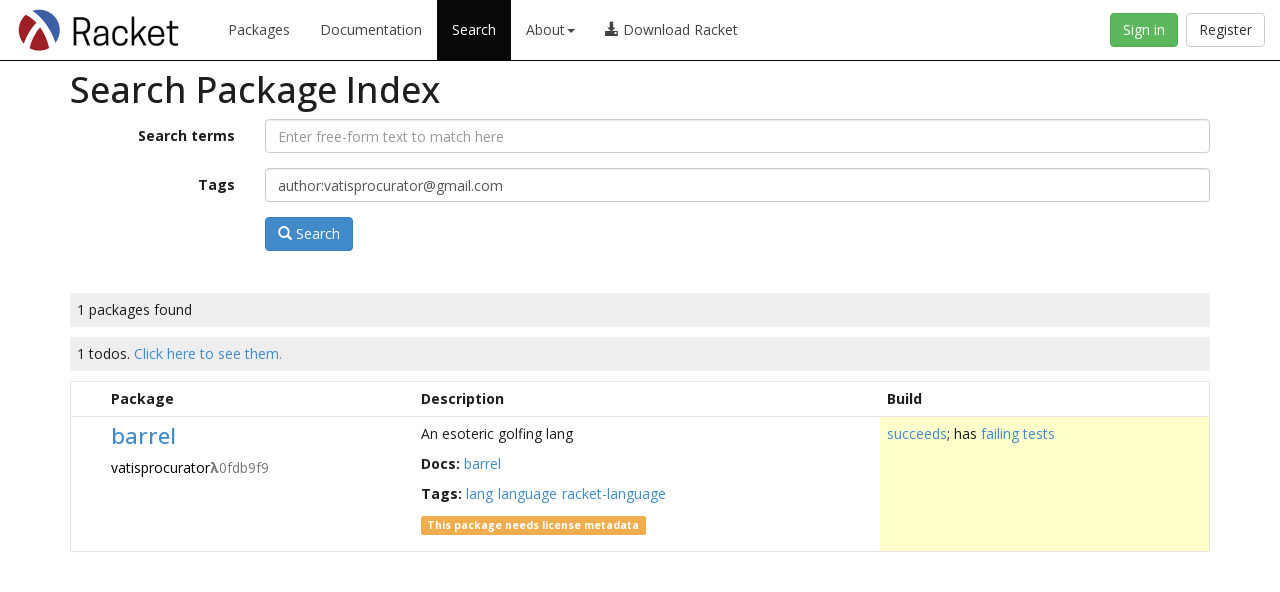

--- FILE ---
content_type: text/html; charset=utf-8
request_url: https://pkgd.racket-lang.org/pkgn/search?tags=author%3Avatisprocurator%40gmail.com
body_size: 1919
content:
<!DOCTYPE html>
<html><head><meta charset="utf-8"/><meta http-equiv="X-UA-Compatible" content="IE=edge"/><meta name="viewport" content="width=device-width, initial-scale=1"/><title>Search Package Index</title><link rel="stylesheet" href="https://pkgs.racket-lang.org/bootstrap/css/bootstrap.min.css" type="text/css"/><link rel="stylesheet" href="https://pkgs.racket-lang.org/jquery-ui.min.css" type="text/css"/><link rel="stylesheet" href="https://pkgs.racket-lang.org/style.css" type="text/css"/><link rel="alternate" type="application/atom+xml" title="Atom Feed" href="https://pkgs.racket-lang.org/atom.xml"/></head><body class="search-page"><nav class="navbar navbar-inverse navbar-fixed-top" role="navigation"><div class="container-fluid"><div class="navbar-header"><button type="button" class="navbar-toggle collapsed" data-toggle="collapse" data-target="#navbar"><span class="sr-only">Toggle navigation</span><span class="icon-bar"></span><span class="icon-bar"></span><span class="icon-bar"></span></button><a href="https://www.racket-lang.org/"><img src="https://pkgs.racket-lang.org/logo-and-text.png" height="60" alt="Racket Package Index"/></a></div><div id="navbar" class="collapse navbar-collapse"><ul class="nav navbar-nav"><li><a href="https://pkgs.racket-lang.org/index.html">Packages</a></li><li><a href="https://docs.racket-lang.org/">Documentation</a></li><li class="active"><a href="https://pkgd.racket-lang.org/pkgn/search">Search</a></li><li class="dropdown"><a href="#" class="dropdown-toggle" data-toggle="dropdown" role="button" aria-haspopup="true" aria-expanded="false">About<span class="caret"></span></a><ul class="dropdown-menu"><li><a href="https://docs.racket-lang.org/pkg/getting-started.html">The Racket Package System</a></li><li><a href="https://pkg-build.racket-lang.org/about.html">Package Builds</a></li></ul></li><li><a href="https://download.racket-lang.org/"><div><span class="glyphicon glyphicon-download-alt"></span> Download Racket</div></a></li></ul><a id="register-button" class="btn btn-default navbar-btn navbar-right" href="https://pkgd.racket-lang.org/pkgn/register-or-reset?k=https%3A%2F%2Fpkgd.racket-lang.org%2Fpkgn%2Fsearch%3Ftags%3Dauthor%253Avatisprocurator%2540gmail.com">Register</a><a id="sign-in-button" class="btn btn-success navbar-btn navbar-right" href="https://pkgd.racket-lang.org/pkgn/login?k=https%3A%2F%2Fpkgd.racket-lang.org%2Fpkgn%2Fsearch%3Ftags%3Dauthor%253Avatisprocurator%2540gmail.com">Sign in</a></div></div></nav><div class="container"><h1>Search Package Index</h1><form class="form-horizontal" role="form"><div class="form-group"><label class="control-label col-sm-2" for="q">Search terms</label><div class="col-sm-10"><input class="form-control" type="text" name="q" id="q" placeholder="Enter free-form text to match here" value=""/></div></div><div class="form-group"><label class="control-label col-sm-2" for="tags">Tags</label><div class="col-sm-10"><input class="form-control" type="text" name="tags" id="tags" placeholder="tag1 tag2 tag3 ..." value="author:vatisprocurator@gmail.com"/></div></div><div class="form-group"><div class="col-sm-offset-2 col-sm-10"><button type="submit" class="btn btn-primary"><span class="glyphicon glyphicon-search"></span> Search</button></div></div></form><div class="search-results"><div><p class="package-count">1 packages found</p><p class="package-count" id="todo-msg"></p><form role="form" action="https://pkgd.racket-lang.org/pkgn/bulk-operation" method="post"><table class="packages sortable" data-todokey="1"><thead><tr><th><quote>&nbsp;</quote></th><th>Package</th><th>Description</th><th>Build</th><th style="display: none"><quote>&nbsp;</quote></th></tr></thead><tbody><tr data-todokey="5"><td><span class="last-updated-negated" style="display: none">-1662216488</span></td><td><h2><a href="https://pkgs.racket-lang.org/package/barrel">barrel</a></h2><ul class="authors"><li><a href="https://pkgd.racket-lang.org/pkgn/search?tags=author%3Avatisprocurator%CE%BB0fdb9f9"><span>vatisprocurator<span class="text-muted" title="This author’s email address has been obfuscated." style="cursor: help;"><b style="font: monospace;">λ</b>0fdb9f9</span></span></a></li></ul></td><td><p>An esoteric golfing lang</p><div><span class="doctags-label">Docs: </span><ul class="list-inline doclinks"><li><a href="https://pkg-build.racket-lang.org/doc/barrel@barrel/index.html">barrel</a></li></ul></div><div><span class="doctags-label">Tags: </span><ul class="list-inline taglinks"><li><a href="https://pkgd.racket-lang.org/pkgn/search?tags=lang">lang</a></li><li><a href="https://pkgd.racket-lang.org/pkgn/search?tags=language">language</a></li><li><a href="https://pkgd.racket-lang.org/pkgn/search?tags=racket-language">racket-language</a></li></ul></div><p><span class="label label-warning" title="To add it, define `license` in “info.rkt”." style="cursor: help;">This package needs license metadata</span></p></td><td class="build_yellow"><span><a href="https://pkg-build.racket-lang.org/server/built/install/barrel.txt">succeeds</a></span><span></span><span></span><span>; has <a href="https://pkg-build.racket-lang.org/server/built/test-fail/barrel.txt">failing tests</a></span></td><td style="display: none">5</td></tr></tbody></table></form></div></div></div><script>PkgSiteDynamicBaseUrl = 'https://pkgd.racket-lang.org/pkgn';PkgSiteStaticBaseUrl = 'https://pkgs.racket-lang.org';IsStaticPage = false;</script><script type="text/javascript" src="https://pkgs.racket-lang.org/jquery.min.js"></script><script type="text/javascript" src="https://pkgs.racket-lang.org/jquery.tablesorter.min.js"></script><script type="text/javascript" src="https://pkgs.racket-lang.org/jquery-ui.min.js"></script><script type="text/javascript" src="https://pkgs.racket-lang.org/bootstrap/js/bootstrap.min.js"></script><script type="text/javascript" src="https://pkgs.racket-lang.org/site.js"></script><script type="text/javascript" src="https://pkgs.racket-lang.org/searchbox.js"></script><script type="text/javascript" src="https://pkgs.racket-lang.org/package-list.js"></script></body></html>

--- FILE ---
content_type: application/javascript
request_url: https://pkgs.racket-lang.org/package-list.js
body_size: 200
content:
// Functions related to package listings as produced by `package-summary-table` in site.rkt

function toggleBulkOperationSelections() {
  var checkboxes = Array.from(document.querySelectorAll("input.selected-packages"));
  var anySelected = checkboxes.some(function (n) { return n.checked; });
  var newState = anySelected ? false : true;
  checkboxes.forEach(function (n) { n.checked = newState; });
}

$(function() {
  "use strict";

  function applyFilter() {
    $("table.packages > tbody > tr").each(function() {
      var row = this;
      if (Number.parseInt($(row).data("todokey"), 10) === 0) {
        row.style.display = "none";
      }
    });
    $("table.packages").trigger("sorton", [[[4, 1]]]);
  }

  function removeFilter() {
    $("table.packages > tbody > tr").each(function() {
      var row = this;
      if (Number.parseInt($(row).data("todokey"), 10) === 0) {
        row.style.display = "";
      }
    });
    $("table.packages").trigger("sorton", [[[1, 0]]]);
  }

  var todoTotal = $("table.packages").data("todokey");

  if (todoTotal > 0) {
    $("#todo-msg").show();
    $("#todo-msg").html(
      todoTotal + " todos. " +
      "<a style='cursor:pointer' id='filter-pkgs'> Click here to see them.</a>"
    );

    var filterIsApplied = false;

    $("#filter-pkgs").click(function() {
      var filterLink = $(this);
      if (!filterIsApplied) {
        applyFilter();
        filterLink.text("Click to see all packages.");
        filterIsApplied = true;
      } else {
        removeFilter();
        filterLink.text("Click here to see them.");
        filterIsApplied = false;
      }
    });
  } else {
    $("#todo-msg").hide();
  }

}); /* document.ready */


--- FILE ---
content_type: application/javascript
request_url: https://pkgs.racket-lang.org/searchbox.js
body_size: -316
content:
$(document).ready(function () {
  PkgSite.staticJSON("search-completions", function (searchCompletions) {
    searchCompletions.sort();
    PkgSite.multiTermComplete(PkgSite.preventTabMovingDuringSelection($("#q")), searchCompletions);
  });
});
